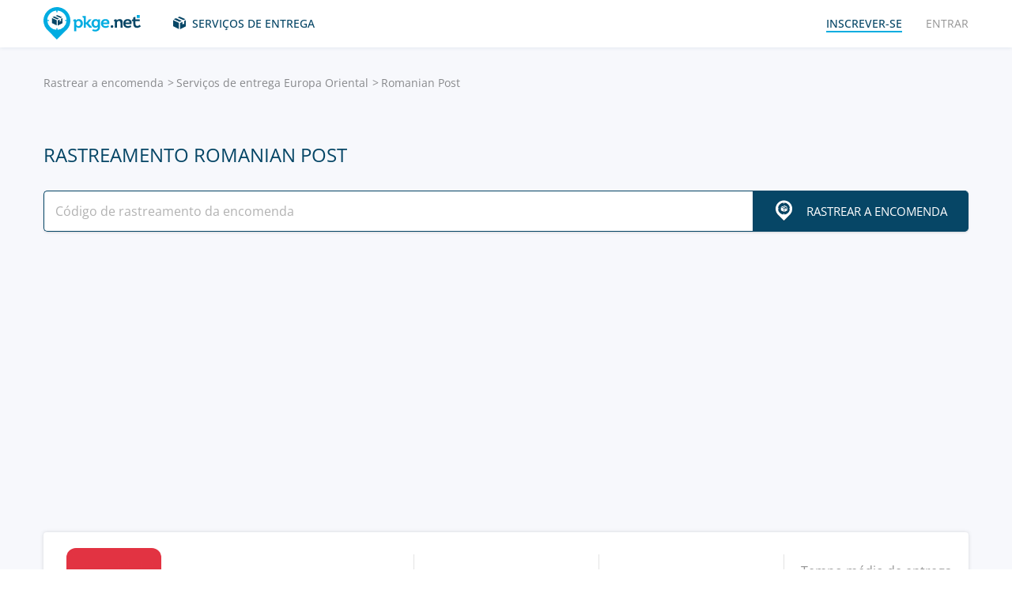

--- FILE ---
content_type: text/html; charset=UTF-8
request_url: https://pkge.net/pt/couriers/posta-romana
body_size: 6762
content:

<!DOCTYPE html>
<html lang="pt-br"
      class="pkge" prefix="og: http://ogp.me/ns#">
<head>
    <title>Rastreamento Romanian Post - Rastreio de objeto | PKGE.NET</title>
    <script type="e963da353b6f4fe2d62f2cc2-text/javascript">window['pkgeLocale'] = "pt";</script>
    <meta name="browser-extension-id" content="ocggjbccckihfcljlakaecdfokkhganc">
<meta name="description" content="Rastreio Romanian Post em tempo real! Insira aqui o código de rastreamento localizar sua encomenda. Rastrear de objetos, pedidos.  | PKGE.NET">
<link href="https://pkge.net/pt/couriers/posta-romana" rel="canonical">
<link href="/assets/8805d0b/authchoice.css?v=1731529999" rel="stylesheet">
<link href="/css/app.min.css?v=1707129821" rel="stylesheet">    <link rel="preconnect" href="https://fonts.googleapis.com">
    <link rel="preconnect" href="https://fonts.gstatic.com" crossorigin>
    <link href="https://fonts.googleapis.com/css2?family=Inter:wght@100;200;300;400;500;600;700;800;900&display=swap"
          rel="stylesheet">
        
<link href="https://pkge.net/couriers/posta-romana" rel="alternate" hreflang="en">
<link href="https://pkge.net/de/couriers/posta-romana" rel="alternate" hreflang="de">
<link href="https://pkge.net/es/couriers/posta-romana" rel="alternate" hreflang="es">
<link href="https://pkge.net/fr/couriers/posta-romana" rel="alternate" hreflang="fr">
<link href="https://pkge.net/ko/couriers/posta-romana" rel="alternate" hreflang="ko">
<link href="https://pkge.net/id/couriers/posta-romana" rel="alternate" hreflang="id">
<link href="https://pkge.net/it/couriers/posta-romana" rel="alternate" hreflang="it">
<link href="https://pkge.net/ja/couriers/posta-romana" rel="alternate" hreflang="ja">
<link href="https://pkge.net/nl/couriers/posta-romana" rel="alternate" hreflang="nl">
<link href="https://pkge.net/pl/couriers/posta-romana" rel="alternate" hreflang="pl">
<link href="https://pkge.net/pt/couriers/posta-romana" rel="alternate" hreflang="pt-BR">
<link href="https://pkge.net/th/couriers/posta-romana" rel="alternate" hreflang="th">
<link href="https://pkge.net/tr/couriers/posta-romana" rel="alternate" hreflang="tr">
<link href="https://pkge.net/zh/couriers/posta-romana" rel="alternate" hreflang="zh">
<link href="https://posylka.net/couriers/posta-romana" rel="alternate" hreflang="ru">
<link href="https://posylka.net/uk/couriers/posta-romana" rel="alternate" hreflang="uk">
<link href="https://pkge.net/couriers/posta-romana" rel="alternate" hreflang="x-default">
    <meta charset="UTF-8">
    <meta name="csrf-param" content="_csrf">
<meta name="csrf-token" content="ihYBTqUrZXcqvg6YX3nv-doVomGezivQO5J5AeLoT-K-X0Qdlk42LlrZXf8aNLaV6nH1A-mGQ4l660AwltoAjw==">
                            <script data-ad-client="ca-pub-7635126548465920" async src="https://pagead2.googlesyndication.com/pagead/js/adsbygoogle.js" type="e963da353b6f4fe2d62f2cc2-text/javascript"></script>
            <!-- Google Tag Manager -->
        <script type="e963da353b6f4fe2d62f2cc2-text/javascript">(function (w, d, s, l, i) {
                w[l] = w[l] || [];
                w[l].push({
                    'gtm.start':
                        new Date().getTime(), event: 'gtm.js'
                });
                var f = d.getElementsByTagName(s)[0],
                    j = d.createElement(s), dl = l != 'dataLayer' ? '&l=' + l : '';
                j.async = true;
                j.src =
                    'https://www.googletagmanager.com/gtm.js?id=' + i + dl;
                f.parentNode.insertBefore(j, f);
            })(window, document, 'script', 'dataLayer', 'GTM-PTQKKDW');</script>
        <!-- End Google Tag Manager -->
        <meta name="viewport" content="width=device-width, initial-scale=1, maximum-scale=2.0">
    <link rel="apple-touch-icon-precomposed" sizes="57x57" href="/favicon/apple-touch-icon-57x57.png">
    <link rel="apple-touch-icon-precomposed" sizes="114x114" href="/favicon/apple-touch-icon-114x114.png">
    <link rel="apple-touch-icon-precomposed" sizes="72x72" href="/favicon/apple-touch-icon-72x72.png">
    <link rel="apple-touch-icon-precomposed" sizes="144x144" href="/favicon/apple-touch-icon-144x144.png">
    <link rel="apple-touch-icon-precomposed" sizes="60x60" href="/favicon/apple-touch-icon-60x60.png">
    <link rel="apple-touch-icon-precomposed" sizes="120x120" href="/favicon/apple-touch-icon-120x120.png">
    <link rel="apple-touch-icon-precomposed" sizes="76x76" href="/favicon/apple-touch-icon-76x76.png">
    <link rel="apple-touch-icon-precomposed" sizes="152x152" href="/favicon/apple-touch-icon-152x152.png">
    <link rel="icon" type="image/png" href="/favicon/favicon-196x196.png" sizes="196x196">
    <link rel="icon" type="image/png" href="/favicon/favicon-96x96.png" sizes="96x96">
    <link rel="icon" type="image/png" href="/favicon/favicon-32x32.png" sizes="32x32">
    <link rel="icon" type="image/png" href="/favicon/favicon-16x16.png" sizes="16x16">
    <link rel="icon" type="image/png" href="/favicon/favicon-128.png" sizes="128x128">
    <meta name="msapplication-TileColor" content="#">
    <meta name="msapplication-TileImage" content="/favicon/mstile-144x144.png">
    <meta name="msapplication-square70x70logo" content="/favicon/mstile-70x70.png">
    <meta name="msapplication-square150x150logo" content="/favicon/mstile-150x150.png">
    <meta name="msapplication-wide310x150logo" content="/favicon/mstile-310x150.png">
    <meta name="msapplication-square310x310logo" content="/favicon/mstile-310x310.png">
    <!--[if lt IE 9]>
    <script src="//cdnjs.cloudflare.com/ajax/libs/html5shiv/r29/html5.min.js"></script>
    <![endif]-->
    <script type="e963da353b6f4fe2d62f2cc2-text/javascript">var isAdblock = true;</script>
            <script type="e963da353b6f4fe2d62f2cc2-text/javascript" src="/js/adBanner.js"></script>
            <script async src="https://www.googletagmanager.com/gtag/js?id=G-5JCDQY0MYF" type="e963da353b6f4fe2d62f2cc2-text/javascript"></script>
        <script type="e963da353b6f4fe2d62f2cc2-text/javascript">
            window.dataLayer = window.dataLayer || [];

            function gtag() {
                dataLayer.push(arguments);
            }

            gtag('js', new Date());

            gtag('config', 'G-5JCDQY0MYF');
        </script>
        
    <script type="application/ld+json">
        {
            "@context": "https://schema.org",
            "@type": "SoftwareApplication",
            "name": "Pkge.net",
            "operatingSystem": "IOS",
            "applicationCategory": "ShoppingApplication",
            "aggregateRating": {
                "@type": "AggregateRating",
                "ratingValue": "5.0",
                "ratingCount": "126"
            }
        }


    </script>
    <script type="application/ld+json">
        {
            "@context": "https://schema.org",
            "@type": "SoftwareApplication",
            "name": "Pkge.net",
            "operatingSystem": "ANDROID",
            "applicationCategory": "ShoppingApplication",
            "aggregateRating": {
                "@type": "AggregateRating",
                "ratingValue": "4.3",
                "ratingCount": "2199"
            }
        }


    </script>

    
        <script type="application/ld+json">
    {
    "@context": "http://schema.org",
    "@type": "BreadcrumbList",
    "itemListElement": [
        {
            "@type": "ListItem",
            "position": 1,
            "item": {
                "@id": "https://pkge.net/pt",
                "name": "Rastrear a encomenda"
            }
        },
        {
            "@type": "ListItem",
            "position": 2,
            "item": {
                "@id": "https://pkge.net/pt/couriers/region/vostochnaya-evropa",
                "name": "Serviços de entrega Europa Oriental"
            }
        },
        {
            "@type": "ListItem",
            "position": 3,
            "item": {
                "@id": "https://pkge.net/pt/couriers/posta-romana",
                "name": "Romanian Post"
            }
        }
    ]
}





        </script>
        <meta property="og:locale" content="pt"/>
    <meta property="og:title" content="Rastreamento Romanian Post - Rastreio de objeto | PKGE.NET"/>
            <meta property="og:description" content="Rastreio Romanian Post em tempo real! Insira aqui o código de rastreamento localizar sua encomenda. Rastrear de objetos, pedidos.  | PKGE.NET"/>
        <meta property="og:url" content="https://pkge.net/pt/couriers/posta-romana"/>
    <meta property="og:image"
          content="https://pkge.net/uploads/couriers/small/posta-romana.png"/>
</head>

<body class="search-on-page search-on-page-type">
<!-- Google Tag Manager (noscript) -->
<noscript>
    <iframe src="https://www.googletagmanager.com/ns.html?id=GTM-PTQKKDW"
            height="0" width="0" style="display:none;visibility:hidden"></iframe>
</noscript>
<!-- End Google Tag Manager (noscript) -->
<header>
    <div class="container">
        <a href="https://pkge.net/pt" class="logo"></a>
        <nav class="nav">
            <ul>
                <li>
                    <a href="https://pkge.net/pt/couriers" class="services-link">Serviços de entrega</a>
                </li>
                            </ul>
            <ul>

                                    <li>
                        <a href="javascript:void(0)" data-popup-url="https://pkge.net/users/sign-up "
                           class="reg-link">
                            <span>Inscrever-se</span>
                        </a>
                    </li>
                    <li>
                        <a href="javascript:void(0)" data-popup-url="https://pkge.net/users/sign-in"
                           class="login-link">Entrar</a>
                    </li>
                            </ul>
        </nav>
        <div class="header-row">
            <a href="https://pkge.net/pt" class="logo"></a>
            <div class="search">
                <form class="search-form" data-track-form method="get"
                      action="https://pkge.net/parcel/detect-courier">
                    <input data-track-number name="trackNumber" type="text" value=""
                           class="search-input"
                           placeholder="Digite o número da sua encomenda">
                    <button type="submit" data-track-button class="search-go"></button>
                </form>
                <div data-track-error style="display: none;" class="error-message"></div>
            </div>
            <button type="button" class="header-mobile-button"></button>
        </div>
    </div>
</header>
<div class="wrapper">
    <script type="application/ld+json">
{
  "@context": "https://schema.org",
  "@type": "Service",
  "serviceType": "Universal Tracking Service",
  "name":"Rastreamento Romanian Post",
  "description":"Rastreio Romanian Post em tempo real! Insira aqui o código de rastreamento localizar sua encomenda. Rastrear de objetos, pedidos.  | PKGE.NET",
  "brand":"Pkge.net",
  "url":"https://pkge.net/pt/couriers/posta-romana",
  "provider": {
    "@type": "Organization",
    "name": "Pkge.net"
  }
}



</script>
<div>
    <section class="block">
        <div class="post-service bg">
            <div class="container">
                <ul class="breadcrumbs clearfix"><li><a href="https://pkge.net/pt" data-pjax="0">Rastrear a encomenda</a></li>
<li><a href="https://pkge.net/pt/couriers/region/vostochnaya-evropa">Serviços de entrega Europa Oriental</a></li>
<li>Romanian Post</li>
</ul>                                    <h1>Rastreamento Romanian Post</h1>
                
                                    <div class="post-service-search">
                        <div class="search">
                            <form data-track-form="-82" class="search-form">
                                <input data-track-number type="text" class="search-input"
                                       placeholder="Código de rastreamento da encomenda">
                                <button data-track-button type="submit" class="search-go search-go-text"><span>Rastrear a encomenda</span></button>
                                <div data-track-error style="display: none;" class="error-message"></div>
                            </form>
                        </div>
                    </div>
                    <div class="adv" style="min-height: 325px !important;">
                            <!-- pkge_courier -->
    <ins class="adsbygoogle"
         style="display:block"
         data-ad-client="ca-pub-9029454420535386"
         data-ad-slot="1933769438"
         data-ad-format="auto"
         data-full-width-responsive="true"></ins>
    <script type="e963da353b6f4fe2d62f2cc2-text/javascript">
        (adsbygoogle = window.adsbygoogle || []).push({});
    </script>
                    </div>
                            </div>
            <div class="post-service-box-wrapper">
                <div class="container">
                    <div class="post-service-box expand-mobile">
                        <div class="post-service-about">
                            <picture>
<source media="(min-width: 1101px)" srcset="/uploads/couriers/120/posta-romana.png 1x, /uploads/couriers/120/posta-romana@2x.png 2x">
<source media="(max-width: 479px)" srcset="/uploads/couriers/50/posta-romana.png 1x, /uploads/couriers/50/posta-romana@2x.png 2x">
<source media="(max-width: 767px)" srcset="/uploads/couriers/60/posta-romana.png 1x, /uploads/couriers/60/posta-romana@2x.png 2x">
<source media="(max-width: 1100px)" srcset="/uploads/couriers/80/posta-romana.png 1x, /uploads/couriers/80/posta-romana@2x.png 2x">
  <img class="post-service-logo" src="/uploads/couriers/120/posta-romana.png" alt="Romanian Post" />
</picture>                            <div class="post-service-name">
                                <span>Romanian Post</span>
                                                                    <a target="_blank" rel="nofollow" href="https://www.posta-romana.ro/">https://www.posta-romana.ro</a>
                                
                                                            </div>
                        </div>
                        <ul class="post-service-box-info">
                                                            <li>
                                    <span>Central de Ajuda</span>
                                    <div class="post-service-box-phone">
                                        <a href="tel:+400219393111">+40 021 9393 111</a>
                                    </div>
                                </li>
                                                        <li>
                                <span>Classificação</span>
                                <div class="rating">
    <ul class="rating">
                    <li class="rated"></li>
                    <li class="rated"></li>
                    <li class="rated"></li>
                    <li class="rated"></li>
                    <li class="rated"></li>
            </ul>
</div>                            </li>
                                                            <li>
                                    <span>Tempo médio de entrega de encomendas</span>
                                    <div class="post-service-box-delivery">&mdash;</div>
                                </li>
                                                    </ul>
                    </div>
                </div>
            </div>
        </div>
        <div class="post-service-cols">
            <div class="container">
                <div class="cols grid-container">
                    <section class="main">
                        <div class="expand" id="reviews">
                                                            <div class="post-service-delivery expand-mobile">
                                    <div class="post-service-delivery-title">
                                        <span>Prazos de entrega das encomendas pelos Romanian Post</span>
                                    </div>
                                    <ul class="post-service-delivery-info">
                                                                                    <li>
                                                <span>46-90 dias</span>
                                                <p>
                                                    <i style="width: 100%;"></i>
                                                </p>
                                            </li>
                                                                                    <li>
                                                <span>0-14 dias</span>
                                                <p>
                                                    <i style="width: 5%;"></i>
                                                </p>
                                            </li>
                                                                                    <li>
                                                <span>15-45 dias</span>
                                                <p>
                                                    <i style="width: 5%;"></i>
                                                </p>
                                            </li>
                                                                                    <li>
                                                <span>90+ dias</span>
                                                <p>
                                                    <i style="width: 5%;"></i>
                                                </p>
                                            </li>
                                                                            </ul>
                                </div>
                                                        <p class="reviews-title ph2">Comentários (0)</p>

                            <div class="feedback-add clearfix">
                                                                    <textarea class="textarea" placeholder="Deixe o seu comentário..."></textarea>
                                    <div class="feedback-add-social clearfix">
                        <span>
                            <a href="javascript:void(0)" data-popup-url="https://pkge.net/users/sign-up"
                               class="bordered">Inscrever-se</a>
                            ou                            entrar a partir da rede social:
                        </span>
                                        <ul id="w0"><li class="gp"><a class="google auth-link" href="https://pkge.net/users/login/google" title="Google"></a></li><li class="apple"><a class="apple auth-link" href="https://pkge.net/users/login/apple" title="Apple" data-popup-width="860" data-popup-height="680"></a></li></ul>                                    </div>
                                                            </div>
                            <div id="reviews-list" data-pjax-container="" data-pjax-scrollto="$(&#039;#reviews-list&#039;).position().top - 200">                            <ul class="feedbacks-list">
                                                            </ul>
                                                        </div>                        </div>
                    </section>
                    <aside class="sidebar">
                        <div class="sidebar-block">
    <p class="couriers-top ph3">Principais serviços de entrega</p>
    <ul class="top-services">
                    <li>
                <a href="https://pkge.net/pt/couriers/latvijas-pasts" class="top-services-box">
                    <div class="top-services-image">
                        <img style="width: 50px;" src="/uploads/couriers/50/latvijas-pasts.png" srcset="/uploads/couriers/50/latvijas-pasts.png 1x, /uploads/couriers/50/latvijas-pasts@2x.png 2x"
                             alt="Latvijas pasts (Latvia Post) ">
                    </div>
                    <div class="top-services-name">Latvijas pasts (Latvia Post) </div>
                </a>
            </li>
                    <li>
                <a href="https://pkge.net/pt/couriers/post11" class="top-services-box">
                    <div class="top-services-image">
                        <img style="width: 50px;" src="/uploads/couriers/50/post11.png" srcset="/uploads/couriers/50/post11.png 1x, /uploads/couriers/50/post11@2x.png 2x"
                             alt="Post11">
                    </div>
                    <div class="top-services-name">Post11</div>
                </a>
            </li>
                    <li>
                <a href="https://pkge.net/pt/couriers/poczta-polska" class="top-services-box">
                    <div class="top-services-image">
                        <img style="width: 50px;" src="/uploads/couriers/50/poczta-polska.png" srcset="/uploads/couriers/50/poczta-polska.png 1x, /uploads/couriers/50/poczta-polska@2x.png 2x"
                             alt="Poczta Polska">
                    </div>
                    <div class="top-services-name">Poczta Polska</div>
                </a>
            </li>
                    <li>
                <a href="https://pkge.net/pt/couriers/omniva" class="top-services-box">
                    <div class="top-services-image">
                        <img style="width: 50px;" src="/uploads/couriers/50/omniva.png" srcset="/uploads/couriers/50/omniva.png 1x, /uploads/couriers/50/omniva@2x.png 2x"
                             alt="OMNIVA">
                    </div>
                    <div class="top-services-name">OMNIVA</div>
                </a>
            </li>
                    <li>
                <a href="https://pkge.net/pt/couriers/bulgaria-post" class="top-services-box">
                    <div class="top-services-image">
                        <img style="width: 50px;" src="/uploads/couriers/50/bulgaria-post.png" srcset="/uploads/couriers/50/bulgaria-post.png 1x, /uploads/couriers/50/bulgaria-post@2x.png 2x"
                             alt="Bulgaria Post">
                    </div>
                    <div class="top-services-name">Bulgaria Post</div>
                </a>
            </li>
                    <li>
                <a href="https://pkge.net/pt/couriers/moldova-post" class="top-services-box">
                    <div class="top-services-image">
                        <img style="width: 50px;" src="/uploads/couriers/50/moldova-post.png" srcset="/uploads/couriers/50/moldova-post.png 1x, /uploads/couriers/50/moldova-post@2x.png 2x"
                             alt="Posta Moldovei">
                    </div>
                    <div class="top-services-name">Posta Moldovei</div>
                </a>
            </li>
                    <li>
                <a href="https://pkge.net/pt/couriers/royalshipments" class="top-services-box">
                    <div class="top-services-image">
                        <img style="width: 50px;" src="/uploads/couriers/50/royalshipments.png" srcset="/uploads/couriers/50/royalshipments.png 1x, /uploads/couriers/50/royalshipments@2x.png 2x"
                             alt="Royal Shipments">
                    </div>
                    <div class="top-services-name">Royal Shipments</div>
                </a>
            </li>
                    <li>
                <a href="https://pkge.net/pt/couriers/czech-post" class="top-services-box">
                    <div class="top-services-image">
                        <img style="width: 50px;" src="/uploads/couriers/50/czech-post.png" srcset="/uploads/couriers/50/czech-post.png 1x, /uploads/couriers/50/czech-post@2x.png 2x"
                             alt="Czech Post">
                    </div>
                    <div class="top-services-name">Czech Post</div>
                </a>
            </li>
            </ul>
            <a class="all-services" href="https://pkge.net/pt/couriers">Todos os serviços</a>
    </div>                    </aside>
                                            <section class="grid-item">
                                                    </section>
                                    </div>
            </div>
        </div>
    </section>
</div></div>
<div class="bottom">

                        <section class="bottom-nav">
                <div class="container">
                                            <!-- pkge-footer -->
                        <ins class="adsbygoogle"
                             style="display:block"
                             data-ad-client="ca-pub-7635126548465920"
                             data-ad-slot="4703328854"
                             data-ad-format="auto"
                             data-full-width-responsive="true"></ins>
                        <script type="e963da353b6f4fe2d62f2cc2-text/javascript">
                            (adsbygoogle = window.adsbygoogle || []).push({});
                        </script>
                                    </div>
            </section>
                        

<footer>
    <div class="container">
        <div class="footer-col">
            <a href="/" class="footer-logo"></a>
        </div>
        <div class="footer-col">
            <div class="footer-col">
    <nav class="footer-nav">
        <ul>
            <li>
                <div>Serviços de entrega</div>
            </li>
                            <li><a href="https://pkge.net/pt/couriers/region/europe">Serviços de entrega Europa</a></li>
                            <li><a href="https://pkge.net/pt/couriers/region/asia">Serviços de entrega Ásia</a></li>
                            <li><a href="https://pkge.net/pt/couriers/region/america">Serviços de entrega América</a></li>
                            <li><a href="https://pkge.net/pt/couriers/region/africa">Serviços de entrega África</a></li>
                    </ul>
        <ul>
            <li>
                <div>O rastreamento dos envios</div>
            </li>
                            <li><a href="https://pkge.net/pt/couriers/brazil-correios">Correios</a></li>
                            <li><a href="https://pkge.net/pt/couriers/sequoialog">Sequoia</a></li>
                            <li><a href="https://pkge.net/pt/couriers/loggi">Loggi</a></li>
                            <li><a href="https://pkge.net/pt/couriers/totalexpress">Total Express</a></li>
                            <li><a href="https://pkge.net/pt/couriers/carriers">Carriers</a></li>
                            <li><a href="https://pkge.net/pt/couriers/aprisaexpress">Aprisa Express</a></li>
                    </ul>
        <ul>
            <li>
                <div><a style="color:#00ace1" href="https://pkge.net/pt/shops">As lojas</a></div>
                            <li><a href="https://pkge.net/pt/shops/americanas">Americanas</a></li>
                        <li><a href="https://pkge.net/pt/shops/cea">C&A</a></li>
                        <li><a href="https://pkge.net/pt/shops/petz">Petz</a></li>
                        <li><a href="https://pkge.net/pt/shops/casasbahia">Casas Bahia</a></li>
                        <li><a href="https://pkge.net/pt/shops/magazineluiza">Magazine Luiza</a></li>
                        <li><a href="https://pkge.net/pt/shops/netshoes">Netshoes</a></li>
                    </ul>
        <ul>
            <li>
                <div>Empresa</div>
            </li>
            <li>
                <a href="https://pkge.net/pt/about-us">Sobre nós</a>
            </li>
            <li>
                <a href="https://pkge.net/pt/job">Emprego</a>
            </li>
                            <li><a href="https://pkge.net/pt/widget">Widget</a></li>
                <li><a target="_blank" href="https://business.pkge.net/posta-romana-tracking-api">
                        Romanian Post                         API                    </a></li>
                    </ul>
    </nav>
</div>
        </div>
        <div class="footer-col">
            <h3>Follow us</h3>
            <ul class="footer-social">
                <li>
                    <a target="_blank" rel="nofollow" href="https://www.instagram.com/pkgenet/" class="in"></a>
                </li>
                <li>
                    <a target="_blank" rel="nofollow" href="https://www.facebook.com/people/Pkgenet-Package-Tracker/100064098180877/" class="fb"></a>
                </li>
            </ul>
        </div>
        <div class="footer-bottom">
            <div class="footer-copyright">&copy; 2026 «AA INTERNET-MEDIA JSC»</div>
            <div class="footer-mail">
                Tem perguntas? — <a href="https://pkge.net/pt/feedback">Entrar em contato conosco</a>
            </div>

                <div class="lang">
        <div class="lang-box">
            <div class="lang-current">
                Português            </div>
            <ul>
                                    
                                        <li>
                        <a data-change-language="en"
                                                                                        href="https://pkge.net/couriers/posta-romana">
                            English                        </a>
                    </li>
                                    
                                        <li>
                        <a data-change-language="de"
                                                                                        href="https://pkge.net/de/couriers/posta-romana">
                            Deutsch                        </a>
                    </li>
                                    
                                        <li>
                        <a data-change-language="es"
                                                                                        href="https://pkge.net/es/couriers/posta-romana">
                            Español                        </a>
                    </li>
                                    
                                        <li>
                        <a data-change-language="fr"
                                                                                        href="https://pkge.net/fr/couriers/posta-romana">
                            Français                        </a>
                    </li>
                                    
                                        <li>
                        <a data-change-language="ko"
                                                                                        href="https://pkge.net/ko/couriers/posta-romana">
                            한국어                        </a>
                    </li>
                                    
                                        <li>
                        <a data-change-language="id"
                                                                                        href="https://pkge.net/id/couriers/posta-romana">
                            Bahasa Indonesia                        </a>
                    </li>
                                    
                                        <li>
                        <a data-change-language="it"
                                                                                        href="https://pkge.net/it/couriers/posta-romana">
                            Italiano                        </a>
                    </li>
                                    
                                        <li>
                        <a data-change-language="ja"
                                                                                        href="https://pkge.net/ja/couriers/posta-romana">
                            日本語                        </a>
                    </li>
                                    
                                        <li>
                        <a data-change-language="nl"
                                                                                        href="https://pkge.net/nl/couriers/posta-romana">
                            Nederlands                        </a>
                    </li>
                                    
                                        <li>
                        <a data-change-language="pl"
                                                                                        href="https://pkge.net/pl/couriers/posta-romana">
                            Polska                        </a>
                    </li>
                                    
                                        <li>
                        <a class="active" data-change-language="pt"
                                                                                        href="https://pkge.net/pt/couriers/posta-romana">
                            Português                        </a>
                    </li>
                                    
                                        <li>
                        <a data-change-language="th"
                                                                                        href="https://pkge.net/th/couriers/posta-romana">
                            ภาษาไทย                        </a>
                    </li>
                                    
                                        <li>
                        <a data-change-language="tr"
                                                                                        href="https://pkge.net/tr/couriers/posta-romana">
                            Türkçe                        </a>
                    </li>
                                    
                                        <li>
                        <a data-change-language="zh"
                                                                                        href="https://pkge.net/zh/couriers/posta-romana">
                            中文                        </a>
                    </li>
                                    
                                        <li>
                        <a data-change-language="ru"
                                                                                        href="https://posylka.net/couriers/posta-romana">
                            Русский                        </a>
                    </li>
                                    
                                        <li>
                        <a data-change-language="uk"
                                                                                        href="https://posylka.net/uk/couriers/posta-romana">
                            Українська                        </a>
                    </li>
                            </ul>
        </div>
    </div>
            <div class="footer-app">
    <span>É mais fácil usar o aplicativo:</span>
    <div class="footer-app-row">
                    <a data-appstore-url href="https://play.google.com/store/apps/details?id=net.pkge.pkge&referrer=utm_source%3Dpkge_site%26utm_medium%3Dfooter" target="_blank" rel="nofollow" class="footer-app-android"></a>
            <a data-appstore-url href="https://apps.apple.com/app/apple-store/id1397865865?pt=127481169&ct=pkge_site&mt=8" target="_blank" rel="nofollow" class="footer-app-ios"></a>
                            <a href="https://transparencyreport.google.com/safe-browsing/search?url=pkge.net" rel="nofollow" target="_blank">
                <img src="/img/google-safe-browsing.svg" class="google-safe-browsing" alt="Google Safe Browsing">
            </a>
            </div>
            <a href="https://pkge.net/pt/privacy_policy">Privacy Policy</a>
    </div>        </div>
    </div>
</footer>    </div>

        <div class="app" style="display: none;" id="app-popup">
        <div class="app-box">
            <button type="button" data-close-app-popup class="app-close"></button>
            <div class="app-main">
                <div class="app-header">Instale a aplicação e saiba sempre onde está a sua parcela</div>
                <div class="app-text">Desenvolvemos uma aplicação móvel para seu rastreamento fácil de todas as suas remessas em um único lugar</div>
                                    <a data-install-app-popup href="https://play.google.com/store/apps/details?id=net.pkge.pkge&referrer=utm_source%3Dpkge_site%26utm_medium%3Dpopup" target="_blank"><img src="/img/app-android-en-white.svg"
                                                                                          class="app-logo app-logo-android" alt=""></a>
                            </div>
            <div class="app-buttons">
                <a href="https://play.google.com/store/apps/details?id=net.pkge.pkge&referrer=utm_source%3Dpkge_site%26utm_medium%3Dpopup" target="_blank" type="button" data-install-app-popup
                   class="button dark-button block-button">Instalar</a>
                <button type="button" data-close-app-popup class="button block-button app-close-button">Não, obrigado</button>
            </div>
        </div>
    </div>

    

<script src="/js/app.min.js?v=1693838953" type="e963da353b6f4fe2d62f2cc2-text/javascript"></script>
<script src="/assets/8805d0b/authchoice.js?v=1731529999" type="e963da353b6f4fe2d62f2cc2-text/javascript"></script>
<script src="/js/Parcels.js?v=1677620307" type="e963da353b6f4fe2d62f2cc2-text/javascript"></script>
<script type="e963da353b6f4fe2d62f2cc2-text/javascript">jQuery(document).ready(function () {
app.dlins()
jQuery('#w0').authchoice();
jQuery(document).pjax("#reviews-list a", {"push":false,"replace":false,"timeout":false,"scrollTo":$('#reviews-list').position().top - 200,"container":"#reviews-list"});
jQuery(document).off("submit", "#reviews-list form[data-pjax]").on("submit", "#reviews-list form[data-pjax]", function (event) {jQuery.pjax.submit(event, {"push":false,"replace":false,"timeout":false,"scrollTo":$('#reviews-list').position().top - 200,"container":"#reviews-list"});});

	$('[data-is-disabled]').each(function() {
		$(this).prop('disabled', false);
		$(this).html($(this).data('default-html'));
		$(this).removeAttr('data-is-disabled');
	});

});</script><script data-cfasync="false" src="https://psh.one/push/sbscrp.js?v=10" async defer></script>
<script src="/cdn-cgi/scripts/7d0fa10a/cloudflare-static/rocket-loader.min.js" data-cf-settings="e963da353b6f4fe2d62f2cc2-|49" defer></script><script>(function(){function c(){var b=a.contentDocument||a.contentWindow.document;if(b){var d=b.createElement('script');d.innerHTML="window.__CF$cv$params={r:'9c154bfce99e90ce',t:'MTc2ODk4MjYyNA=='};var a=document.createElement('script');a.src='/cdn-cgi/challenge-platform/scripts/jsd/main.js';document.getElementsByTagName('head')[0].appendChild(a);";b.getElementsByTagName('head')[0].appendChild(d)}}if(document.body){var a=document.createElement('iframe');a.height=1;a.width=1;a.style.position='absolute';a.style.top=0;a.style.left=0;a.style.border='none';a.style.visibility='hidden';document.body.appendChild(a);if('loading'!==document.readyState)c();else if(window.addEventListener)document.addEventListener('DOMContentLoaded',c);else{var e=document.onreadystatechange||function(){};document.onreadystatechange=function(b){e(b);'loading'!==document.readyState&&(document.onreadystatechange=e,c())}}}})();</script></body>

</html>


--- FILE ---
content_type: text/html; charset=utf-8
request_url: https://www.google.com/recaptcha/api2/aframe
body_size: 267
content:
<!DOCTYPE HTML><html><head><meta http-equiv="content-type" content="text/html; charset=UTF-8"></head><body><script nonce="JuE-tc8HSoVUY9dGj1QoWQ">/** Anti-fraud and anti-abuse applications only. See google.com/recaptcha */ try{var clients={'sodar':'https://pagead2.googlesyndication.com/pagead/sodar?'};window.addEventListener("message",function(a){try{if(a.source===window.parent){var b=JSON.parse(a.data);var c=clients[b['id']];if(c){var d=document.createElement('img');d.src=c+b['params']+'&rc='+(localStorage.getItem("rc::a")?sessionStorage.getItem("rc::b"):"");window.document.body.appendChild(d);sessionStorage.setItem("rc::e",parseInt(sessionStorage.getItem("rc::e")||0)+1);localStorage.setItem("rc::h",'1768982628045');}}}catch(b){}});window.parent.postMessage("_grecaptcha_ready", "*");}catch(b){}</script></body></html>